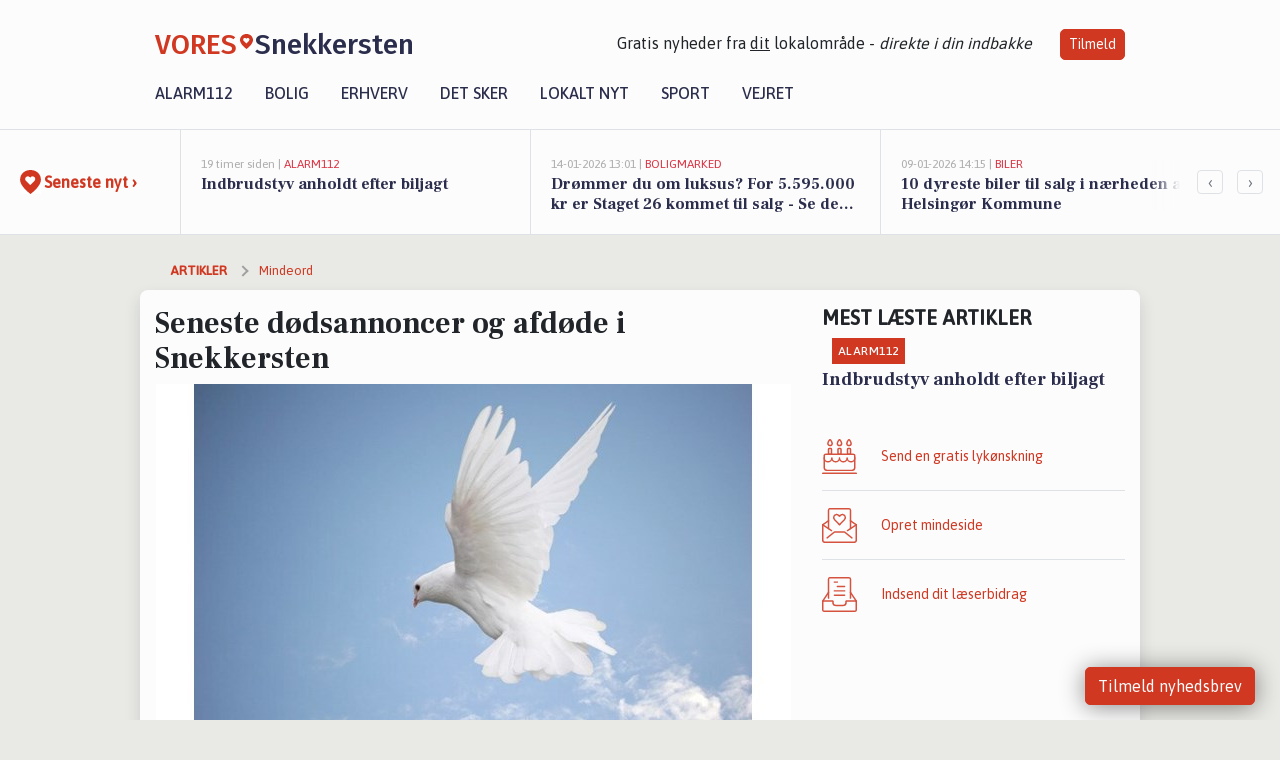

--- FILE ---
content_type: text/html; charset=utf-8
request_url: https://vores-snekkersten.dk/a/seneste-doedsannoncer-og-afdoede-i-snekkersten/ff7aeb01-2044-48bb-8474-b3980bb50a2b
body_size: 16534
content:


<!DOCTYPE html>
<html lang="da">
<head>
    <meta charset="utf-8" />
    <meta name="viewport" content="width=device-width, initial-scale=1.0" />
    <title>Seneste d&#xF8;dsannoncer og afd&#xF8;de i Snekkersten | VORES Snekkersten</title>
    
    <link href='https://fonts.gstatic.com' rel='preconnect' crossorigin>
<link href='https://assets.vorescdn.dk' rel='preconnect' crossorigin>
    <link rel="manifest" href="/manifest.json">
        <meta name="description" content="Se oversigt over de seneste d&#xF8;dsannoncer og mindesider som er indrykket i Snekkersten og omegn. Indryk gratis mindesider som frit kan deles med familie, venner og bekendte." />


    <link rel="canonical" href="https://vores-snekkersten.dk/a/seneste-doedsannoncer-og-afdoede-i-snekkersten/ff7aeb01-2044-48bb-8474-b3980bb50a2b">


<meta property="fb:app_id" content="603210533761694" />
    <meta property="fb:pages" content="102397764693073" />
        <meta property="og:type" content="article" />
        <meta property="og:image" content="https://assets.vorescdn.dk/vores-by/ffaa2fa9-3526-4a7b-b520-ca1219b81b73.jpg?width=1200&amp;height=630&amp;mode=pad&amp;bgcolor=FFFFFF&amp;scale=both" />
        <meta property="article:published_date" content="2025-12-09T12:15:19" />
        <meta property="article:author" content="System" />

    <script type="application/ld+json">
        {"@context":"https://schema.org","@type":"NewsArticle","mainEntityOfPage":{"@type":"WebPage","@id":"https://vores-snekkersten.dk/a/seneste-doedsannoncer-og-afdoede-i-snekkersten/ff7aeb01-2044-48bb-8474-b3980bb50a2b"},"headline":"Seneste dødsannoncer og afdøde i Snekkersten","image":["https://assets.vorescdn.dk/vores-by/ffaa2fa9-3526-4a7b-b520-ca1219b81b73.jpg"],"datePublished":"2025-12-09T12:15:19","dateModified":null,"author":{"@type":"Person","name":"System"},"publisher":{"@type":"Organization","name":"VORES Snekkersten","logo":{"@type":"ImageObject","url":"https://vores-snekkersten.dk/img/logo/site_square.png"}}}
    </script>



    <meta name="facebook-domain-verification" content="mw7rga1n3a83xc383q9nmksr8at8rv" />

    
<link rel="icon" type="image/png" href="/img/icons/icon-152x152.png" />
<link rel="apple-touch-icon" type="image/png" href="/favicon.png" />

<link rel="preload" as="style" href="https://fonts.googleapis.com/css?family=Frank&#x2B;Ruhl&#x2B;Libre:400,700|Asap:400,500|Fira&#x2B;Sans:500|Merriweather:400&amp;display=swap">
<link href="https://fonts.googleapis.com/css?family=Frank&#x2B;Ruhl&#x2B;Libre:400,700|Asap:400,500|Fira&#x2B;Sans:500|Merriweather:400&amp;display=swap" rel="stylesheet" />

<link rel="preload" as="style" href="/dist/main.css?v=4lVlcf_nVVhS9k3-PzDma9gPCqVzZa-xwe6Z3nUGu-A">
<link rel="stylesheet" href="/dist/main.css?v=4lVlcf_nVVhS9k3-PzDma9gPCqVzZa-xwe6Z3nUGu-A" />
        <script type="text/javascript">
        window.dataLayer = window.dataLayer || [];
        window.dataLayer.push({
            dlv_page_type: "artikel_vip",
            dlv_category: "Mindeord",
            dlv_source: null
        });
    </script>

    
    
<script>
var voresConfiguration = {"modules":["floating-subscribe"],"site":{"name":"Snekkersten","siteName":"VORES Snekkersten","hostname":"vores-snekkersten.dk","facebookPageId":102397764693073,"instagramHandle":""},"bannerPlaceholder":{"salesEmail":"salg@voresdigital.dk?subject=Henvendelse fra VORES Snekkersten","logo":"https://assets.vorescdn.dk/remote/vores-snekkersten.dk/img/logo/site.png?width=250"},"facebookAppId":"603210533761694","googleSignInClientId":"643495767278-bqenl96m5li36d9c3e1a1ujch1giorgn.apps.googleusercontent.com","products":{"groceryPlusProductId":"832729fc-0197-4a09-a829-2ad24ec33c74"},"csrf":"CfDJ8FuIb0WNFg9DhYJimJMeEWjnMJuLXyAX6_5LMxkCJH_J7Nid3UhpXkI8NOb4lZexcDW5z3TJE8CUvj1O4xWWT_z_mM6twuJ_xbJWwayB43kklei6bLiMIv9RuwKUeAbAGo1ikji95QPRzDwsXhIzqKc","gtmId":"GTM-PMFG7C7"}
</script>

<script src="/dist/essentials-bundle.js?v=hjEg4_jAEA1nYcyRynaMY4wTMfjlzT6aiRLaBhOhzEo" defer></script>
    
<script type="text/javascript">
var utag_data = {
}
</script>
<!-- Loading script asynchronously -->
<script type="text/javascript">
    (function(a,b,c,d){
    a='//tags.tiqcdn.com/utag/jysk-fynske-medier/partners/prod/utag.js';
    b=document;c='script';d=b.createElement(c);d.src=a;d.type='text/java'+c;d.async=true;
    a=b.getElementsByTagName(c)[0];a.parentNode.insertBefore(d,a);
    })();
</script>


<script async='async' src='//macro.adnami.io/macro/hosts/adsm.macro.voresdigital.dk.js'></script>


<script src="//zrzzqdBnFEBxKXGb4.ay.delivery/manager/zrzzqdBnFEBxKXGb4" type="text/javascript" referrerpolicy="no-referrer-when-downgrade"></script>


<script>window.googletag = window.googletag || {cmd: []};</script>
<script>
    googletag.cmd.push(function(){
        googletag.pubads().setTargeting('vd_page', "vores-snekkersten.dk");
googletag.pubads().setTargeting('vd_category', "mindeord");googletag.pubads().setTargeting('vd_type', "artikel_vip");    });
</script>
</head>
<body>
    

<div class="d-flex flex-column">
    

<header class="" id="header">
    <nav class="navbar navbar-expand-md navbar-light sticky ">
        <div class="container">
            <div class="d-flex flex-wrap align-items-center w-100 justify-content-between">
                    <a class="logo" href="/">
        <span>VORES</span><div class="logo-icon"><img alt="" src="/img/logo/homeheart.svg" aria-hidden="true" /></div><span>Snekkersten</span>
                    </a>
                    <burger-menu></burger-menu>
                    <div class="d-none d-lg-block">
                        <span>Gratis nyheder fra <u>dit</u> lokalområde - <i>direkte i din indbakke</i></span>
                        <button onclick="vmh.showSubscribeModal('Header')" class="ml-4 btn btn-sm btn-primary">Tilmeld</button>
                    </div>
            </div>
                <div class="d-flex flex-wrap align-items-center">
                    
                    <div class="collapse navbar-collapse text-right text-md-center" id="navbarMenu">
                        <ul class="navbar-nav mr-auto mt-2 mt-lg-0">

                            <li class="nav-item">
                                <a class="nav-link" href="/alarm112">
                                    Alarm112
                                </a>
                            </li>
                            <li class="nav-item">
                                <a class="nav-link" href="/bolig">
                                    Bolig
                                </a>
                            </li>
                            <li class="nav-item" site="Site">
                                <a class="nav-link" href="/erhverv">
                                    Erhverv
                                </a>
                            </li>
                            <li class="nav-item">
                                <a class="nav-link" href="/detsker">
                                    Det sker
                                </a>
                            </li>
                            <li class="nav-item">
                                <a class="nav-link" href="/lokaltnyt">
                                    Lokalt nyt
                                </a>
                            </li>
                            <li class="nav-item">
                                <a class="nav-link" href="/sport">
                                    Sport
                                </a>
                            </li>
                            <li class="nav-item align-middle">
                                
                            </li>
                            <li class="nav-item align-middle">
                                <a class="nav-link align-items-center" href="/vejret">
                                    Vejret
                                </a>
                            </li>
                        </ul>
                    </div>
                </div>
        </div>
    </nav>
</header>
    <div class="d-flex flex-column flex-grow-1">
        <div class="flex-grow-1">
                
<div class="news-bar">
    <!-- Label section -->
    <div class="news-bar-label">
        <a class="article-icon" href="/artikler">
            <b class="news-title">Seneste nyt &rsaquo;</b>
        </a>
    </div>

    <!-- News slider section -->
    <div class="news-slider">
            <a class="article-link" href="/artikler?contentId=485f51b0-4e22-4d7b-bc81-26c3e1a94eba" ga-track-kpi="" data-action="click_article" data-itemid="485f51b0-4e22-4d7b-bc81-26c3e1a94eba" data-itemtype="Content" data-itemcategory="Alarm112" data-placement="1" data-container="news_bar_preview">
                <div class="news-bar-item" ga-track-impression="" data-itemid="485f51b0-4e22-4d7b-bc81-26c3e1a94eba" data-itemtype="Content" data-itemcategory="Alarm112" data-placement="1" data-container="news_bar_preview">
                    <div class="timeago">19 timer siden | </div>
                    <div class="category">Alarm112</div>
                    <b class="news-title">Indbrudstyv anholdt efter biljagt</b>
                </div>
            </a>
            <a class="article-link" href="/artikler?contentId=42072ea4-1026-4f17-805e-c5f11616b587" ga-track-kpi="" data-action="click_article" data-itemid="42072ea4-1026-4f17-805e-c5f11616b587" data-itemtype="Content" data-itemcategory="Boligmarked" data-placement="2" data-container="news_bar_preview">
                <div class="news-bar-item" ga-track-impression="" data-itemid="42072ea4-1026-4f17-805e-c5f11616b587" data-itemtype="Content" data-itemcategory="Boligmarked" data-placement="2" data-container="news_bar_preview">
                    <div class="timeago">14-01-2026 13:01 | </div>
                    <div class="category">Boligmarked</div>
                    <b class="news-title">Dr&#xF8;mmer du om luksus? For 5.595.000 kr er Staget 26 kommet til salg - Se den og de dyreste boliger til salg her</b>
                </div>
            </a>
            <a class="article-link" href="/artikler?contentId=46031625-ece6-4d28-be01-0a55da65e49e" ga-track-kpi="" data-action="click_article" data-itemid="46031625-ece6-4d28-be01-0a55da65e49e" data-itemtype="Content" data-itemcategory="Biler" data-placement="3" data-container="news_bar_preview">
                <div class="news-bar-item" ga-track-impression="" data-itemid="46031625-ece6-4d28-be01-0a55da65e49e" data-itemtype="Content" data-itemcategory="Biler" data-placement="3" data-container="news_bar_preview">
                    <div class="timeago">09-01-2026 14:15 | </div>
                    <div class="category">Biler</div>
                    <b class="news-title">10 dyreste biler til salg i n&#xE6;rheden af Helsing&#xF8;r Kommune</b>
                </div>
            </a>
            <a class="article-link" href="/artikler?contentId=4427684e-3f31-4fe0-9077-e9cbb05b167a" ga-track-kpi="" data-action="click_article" data-itemid="4427684e-3f31-4fe0-9077-e9cbb05b167a" data-itemtype="Content" data-itemcategory="Boligmarked" data-placement="4" data-container="news_bar_preview">
                <div class="news-bar-item" ga-track-impression="" data-itemid="4427684e-3f31-4fe0-9077-e9cbb05b167a" data-itemtype="Content" data-itemcategory="Boligmarked" data-placement="4" data-container="news_bar_preview">
                    <div class="timeago">07-01-2026 13:01 | </div>
                    <div class="category">Boligmarked</div>
                    <b class="news-title">K A Hasselbalchs Vej 84 og 1 anden boliger er kommet til salg denne uge i Snekkersten - se boligerne her.</b>
                </div>
            </a>
            <a class="article-link" href="/artikler?contentId=7336d579-b3f6-4e42-a85b-7920775190a0" ga-track-kpi="" data-action="click_article" data-itemid="7336d579-b3f6-4e42-a85b-7920775190a0" data-itemtype="Content" data-itemcategory="Boligmarked" data-placement="5" data-container="news_bar_preview">
                <div class="news-bar-item" ga-track-impression="" data-itemid="7336d579-b3f6-4e42-a85b-7920775190a0" data-itemtype="Content" data-itemcategory="Boligmarked" data-placement="5" data-container="news_bar_preview">
                    <div class="timeago">07-01-2026 13:01 | </div>
                    <div class="category">Boligmarked</div>
                    <b class="news-title">Top 6 over dyreste boliger til salg i Snekkersten. Priser op til 16.500.000 kr</b>
                </div>
            </a>
            <a class="article-link" href="/artikler?contentId=9824c770-55ce-4228-afff-5861647b9efd" ga-track-kpi="" data-action="click_article" data-itemid="9824c770-55ce-4228-afff-5861647b9efd" data-itemtype="Content" data-itemcategory="Det sker" data-placement="6" data-container="news_bar_preview">
                <div class="news-bar-item" ga-track-impression="" data-itemid="9824c770-55ce-4228-afff-5861647b9efd" data-itemtype="Content" data-itemcategory="Det sker" data-placement="6" data-container="news_bar_preview">
                    <div class="timeago">05-01-2026 09:00 | </div>
                    <div class="category">Det sker</div>
                    <b class="news-title">Rejs ud i Europa &#x2013; direkte fra Snekkersten</b>
                </div>
            </a>
            <a class="article-link" href="/artikler?contentId=76117d0d-56c6-4788-be37-8a998ace77c7" ga-track-kpi="" data-action="click_article" data-itemid="76117d0d-56c6-4788-be37-8a998ace77c7" data-itemtype="Content" data-itemcategory="Boligmarked" data-placement="7" data-container="news_bar_preview">
                <div class="news-bar-item" ga-track-impression="" data-itemid="76117d0d-56c6-4788-be37-8a998ace77c7" data-itemtype="Content" data-itemcategory="Boligmarked" data-placement="7" data-container="news_bar_preview">
                    <div class="timeago">04-01-2026 10:00 | </div>
                    <div class="category">Boligmarked</div>
                    <b class="news-title">Parallelvej 20A er til salg for kun 2.695.000 kr.: Se de billigste boliger til salg i Snekkersten her</b>
                </div>
            </a>
            <a class="article-link" href="/artikler?contentId=c08c2e42-d8ad-414e-9110-9126452ea290" ga-track-kpi="" data-action="click_article" data-itemid="c08c2e42-d8ad-414e-9110-9126452ea290" data-itemtype="Content" data-itemcategory="Dagligvarer" data-placement="8" data-container="news_bar_preview">
                <div class="news-bar-item" ga-track-impression="" data-itemid="c08c2e42-d8ad-414e-9110-9126452ea290" data-itemtype="Content" data-itemcategory="Dagligvarer" data-placement="8" data-container="news_bar_preview">
                    <div class="timeago">28-12-2025 16:01 | </div>
                    <div class="category">Dagligvarer</div>
                    <b class="news-title">Skarpe tilbud: Tanqueray Gin til 99 kr. og Kims Chips for 12 kr. i dine lokale butikker</b>
                </div>
            </a>
            <a class="article-link" href="/artikler?contentId=f2a7175e-edf5-4c2d-89e8-38c2276ac114" ga-track-kpi="" data-action="click_article" data-itemid="f2a7175e-edf5-4c2d-89e8-38c2276ac114" data-itemtype="Content" data-itemcategory="Biler" data-placement="9" data-container="news_bar_preview">
                <div class="news-bar-item" ga-track-impression="" data-itemid="f2a7175e-edf5-4c2d-89e8-38c2276ac114" data-itemtype="Content" data-itemcategory="Biler" data-placement="9" data-container="news_bar_preview">
                    <div class="timeago">28-12-2025 13:23 | </div>
                    <div class="category">Biler</div>
                    <b class="news-title">Pris op til 439.900 kr! Se de dyreste biler til salg i Snekkersten</b>
                </div>
            </a>
            <a class="article-link" href="/artikler?contentId=79e5a48f-a5a0-4e3c-89c1-aa9f63f94e6c" ga-track-kpi="" data-action="click_article" data-itemid="79e5a48f-a5a0-4e3c-89c1-aa9f63f94e6c" data-itemtype="Content" data-itemcategory="Jobnyt" data-placement="10" data-container="news_bar_preview">
                <div class="news-bar-item" ga-track-impression="" data-itemid="79e5a48f-a5a0-4e3c-89c1-aa9f63f94e6c" data-itemtype="Content" data-itemcategory="Jobnyt" data-placement="10" data-container="news_bar_preview">
                    <div class="timeago">18-12-2025 10:55 | </div>
                    <div class="category">Jobnyt</div>
                    <b class="news-title">Savner du nye gr&#xE6;sgange? - Her er nye ledige stillinger i Snekkersten og omegn</b>
                </div>
            </a>
    </div>

        <!-- Navigation section -->
        <div class="news-bar-navigation">
            <button class="btn btn-outline-secondary" onclick="scrollNewsBar(-350)">&lsaquo;</button>
            <button class="btn btn-outline-secondary" onclick="scrollNewsBar(350)">&rsaquo;</button>
        </div>
</div>
            <div class="container pt-0">
                

<div class="vip-page my-3">
    <div class="row">
        <div class="container">
                <div class="row">
                    <div class="col-12 col-sm-4">
                        <div class="d-flex justify-content-center">
        <div class="b4nn3r lazy w300_h160"
             data-size="w300_h160"
             data-placement=""
             data-allowplaceholder="False"
             data-onlyshowbannersfrombusinesseswithproductid="">
        </div>

</div>
                    </div>
                        <div class="col-12 col-sm-4">
                            <div class="d-flex justify-content-center">
        <div class="b4nn3r lazy w300_h160"
             data-size="w300_h160"
             data-placement=""
             data-allowplaceholder="False"
             data-onlyshowbannersfrombusinesseswithproductid="">
        </div>

</div>
                        </div>
                        <div class="col-12 col-sm-4">
                            <div class="d-flex justify-content-center">
        <div class="b4nn3r lazy w300_h160"
             data-size="w300_h160"
             data-placement=""
             data-allowplaceholder="False"
             data-onlyshowbannersfrombusinesseswithproductid="">
        </div>

</div>
                        </div>
                </div>

                
    <div class="row breadcrumbs py-2">
        <div class="col">
            <ol itemscope itemtype="http://schema.org/BreadcrumbList" class="list-unstyled my-0 col d-flex">
                <li itemprop="itemListElement" itemscope itemtype="http://schema.org/ListItem">
                    <a href="/artikler" itemid="/artikler" class="section" itemscope itemtype="http://schema.org/Thing" itemprop="item">
                        <span itemprop="name">Artikler</span>
                    </a>
                    <meta itemprop="position" content="1" />
                </li>
                    <li class="" itemprop="itemListElement" itemscope itemtype="http://schema.org/ListItem">
                            <a href="/artikler/mindeord" itemid="/artikler/mindeord" itemscope itemtype="http://schema.org/Thing" itemprop="item">
                                <span itemprop="name">Mindeord</span>
                            </a>
                        <meta itemprop="position" content="2" />
                    </li>
                    <li class="sr-only" itemprop="itemListElement" itemscope itemtype="http://schema.org/ListItem">
                            <span itemid="/a/seneste-doedsannoncer-og-afdoede-i-snekkersten/ff7aeb01-2044-48bb-8474-b3980bb50a2b" itemscope itemtype="http://schema.org/Thing" itemprop="item">
                                <span itemprop="name">Seneste d&#xF8;dsannoncer og afd&#xF8;de i Snekkersten</span>
                            </span>
                        <meta itemprop="position" content="3" />
                    </li>
            </ol>
        </div>
    </div>

        </div>
    </div>


    <div class="row">
        <div class="container bg-white shadow pb-4 default-container-padding">
            <div class="row mt-3">
                <div class="col-12 col-lg-8">
                    <article id="ff7aeb01-2044-48bb-8474-b3980bb50a2b" class="memorialstatsarticle desktop" data-id="ff7aeb01-2044-48bb-8474-b3980bb50a2b"
         data-category="Mindeord" data-assets='[{"id":"ffaa2fa9-3526-4a7b-b520-ca1219b81b73","width":625,"height":400}]'>
    <h1>
        Seneste d&#xF8;dsannoncer og afd&#xF8;de i Snekkersten
    </h1>


            <div class="cover-img-container">
                <img class="cover-img" src="https://assets.vorescdn.dk/vores-by/ffaa2fa9-3526-4a7b-b520-ca1219b81b73.jpg?width=635&amp;height=357&amp;mode=pad&amp;bgcolor=FFFFFF&amp;scale=both" srcset="https://assets.vorescdn.dk/vores-by/ffaa2fa9-3526-4a7b-b520-ca1219b81b73.jpg?width=1270&amp;height=714&amp;mode=pad&amp;bgcolor=FFFFFF&amp;scale=both 2x, https://assets.vorescdn.dk/vores-by/ffaa2fa9-3526-4a7b-b520-ca1219b81b73.jpg?width=635&amp;height=357&amp;mode=pad&amp;bgcolor=FFFFFF&amp;scale=both 1x" data-assetid="ffaa2fa9-3526-4a7b-b520-ca1219b81b73" />
               
            </div>
    <div class="col-12 d-flex editor py-2 mt-1 mb-1 border-bottom border-top pl-0 align-items-center">
            <div class="d-flex flex-wrap justify-content-end align-items-center" style="margin-left: auto;">

                
<a class="btn btn-sm btn-primary d-flex align-items-center justify-content-center" id="shareLinkBtn" style="white-space: nowrap" title="Del på Facebook" onclick="vmh.shareLink('https%3A%2F%2Fvores-snekkersten.dk%2Fa%2Fseneste-doedsannoncer-og-afdoede-i-snekkersten%2Fff7aeb01-2044-48bb-8474-b3980bb50a2b')">
	Del artikel <img alt="Del på facebook" class="ml-2" style="height: 18px;width: 18px;" src="/img/icons/icon-share-white.svg" />
</a>


            </div>
    </div>
    <div class="d-flex flex-wrap justify-content-between">
            <div>
                <img src="/img/icons/clock-icon.svg" alt="dato" style="height: 11px; width: 11px" />
                <time itemprop="dateCreated datePublished"
                      datetime="2025-12-09T11:15:19Z"
                      class="text-muted">
                    Tirsdag d. 09. dec. 2025 - kl. 12:15
                </time>
            </div>
    </div>
    <br />

    <div class="article-content">
        
        
<h2>Oversigt over afdøde i Snekkersten</h2>
<p class="mb-2">
    Nedenstående oversigt viser de seneste dødsannoncer og mindesider fra Snekkersten og omegn:
</p>


    <p class="text-center muted font-weight-bold font-italic">Der er ikke indrykket dødsannoncer for nyligt</p>

    <p class="text-center muted font-weight-bold font-italic">Der er ikke indrykket mindesider for nyligt</p>



<p class="text-center mt-3 mb-4">
    <a class="btn btn-primary" href="/opret-mindeside">Opret mindeside</a>
</p>

<p>Mindesider oprettet på VORES Snekkersten kan nemt deles med venner, familie og netværk via sociale medier. Inde på mindesiden har man mulighed for at skrive mindeord, tænde et lys eller uploade billeder af afdøde.</p>

<h2>
    Her kan du se en oversigt over dødsfald i Snekkersten og resten af Helsingør Kommune i Nordsjælland
</h2>

<p>
    Der kunne ikke findes en oversigt over dødsfald på specifikke personer i hverken Danmark eller Nordsjælland.

    Derfor kan du kun finde oplysninger om dødsfald fra Snekkersten, ved at følge med i lokale medier og aviser der indrykkes dødsfald i.


    På <a href='https://www.dst.dk/da/Statistik/emner/befolkning-og-valg/doedsfald-og-middellevetid/doedsfald' target='_blank'>dst.dk dødsfald og middellevetid</a> kan du finde generelle statistikker fra Danmarks Statistik omkring dødsfald.

    På linket fra Danmarks Statistik kan du se oversigter om bl.a. befolkningen og dødsårsager.
</p>

<h2>
    Dette skal du huske på når du skriver mindeord
</h2>

<p>
    At skulle indrykke mindeord er for mange en følelsesladet situation.

    Derfor kan det være uoverskueligt at finde ud af, hvor du skal indrykke annoncen og hvad du skal skrive.
</p>

<p>
    <strong>
        Her er der nogle gode råd til dig:
    </strong>
    <br />
    Ved indrykning af mindeord i en avis, skal du gerne holde din tekst kort og faktuel, da du betaler per millimeter. Du har derfor begrænset plads.

    Hvad skriver man i en dødsannonce? Fokuser kun på alt det gode ved den afdøde.

    Hvis der er dårlige relationer mellem den afdøde - eller dig - og andre familiemedlemmer og venner, så sørg for ikke at skrive om dem i mindeordet.

    Ved at indrykke dødsannoncer online sparer du penge og det giver dig færre begrænsninger, da du kan skrive en længere tekst. Annoncen kan også deles med venner og bekendte via sociale medier.
<p>

    
<a class="my-3 d-inline-block" href="/erhverv/top10-bedemand-i-snekkersten">Se oversigt over bedemænd i Snekkersten</a>



    </div>
    






        
    <div class="d-flex justify-content-center py-3 pb-5 w-100">
        <a class="b4nn3r w300_h160"
           aria-hidden="true"
           title="Reklame"
           href="https://www.lagersalg.com/?utm_source=vores-snekkersten.dk&amp;utm_medium=banner"
           rel="noopener nofollow"
           target="_blank"
           data-background="https://assets.vorescdn.dk/vores-by/d19e68de-c90f-4037-8a36-804ae5516b95.jpg?width=300&amp;height=160&amp;mode=crop&amp;bgcolor=FFFFFF"
           data-backgroundretina="https://assets.vorescdn.dk/vores-by/d19e68de-c90f-4037-8a36-804ae5516b95.jpg?width=600&amp;height=320&amp;mode=crop&amp;bgcolor=FFFFFF"
           data-id="bf78a2e2-da39-49f0-bca4-60b6cf03b18d"
           data-track="True"
           data-allowduplicates="False"
           data-onlyshowbannersfrombusinesseswithproductid="">
        </a>

</div>

</article>

                    <div class="row justify-content-center border-top py-3">
                        <div class="col-md-6 col-sm my-2">
                            <email-signup-widget 
    data-location="Article" 
    ></email-signup-widget>
                        </div>
                    </div>

                </div>
                <div class="col-12 col-lg-4 order-2 order-md-1">
                    
                        <div>
                                <h5 class="text-uppercase font-weight-bold pb-3">Mest læste artikler</h5>
        <div class="row pb-3 mb-3">
            <div class="col">
                

<a class="top-story article-link h-100" href="/a/indbrudstyv-anholdt-efter-biljagt/485f51b0-4e22-4d7b-bc81-26c3e1a94eba" ga-track-impression="" data-itemid="485f51b0-4e22-4d7b-bc81-26c3e1a94eba" data-itemtype="Content" data-itemcategory="Alarm112" data-container="medium_article_preview" ga-track-kpi="" data-action="click_article">
    <div class="top-story-header">
        <div class="img-container">
            <div class="img-bg " data-background="https://assets.vorescdn.dk:443/vores-intet-foto.png?width=300&amp;height=169&amp;mode=max&amp;bgcolor=FFFFFF&amp;quality=90&amp;c.focus=faces" data-backgroundretina="https://assets.vorescdn.dk:443/vores-intet-foto.png?width=600&amp;height=338&amp;mode=max&amp;bgcolor=FFFFFF&amp;quality=90&amp;c.focus=faces">
            </div>
        </div>

        <div class="categories">   
                <div class="category">Alarm112</div>
        </div>
        
    </div>

    <h2 class="mt-3 mb-0">Indbrudstyv anholdt efter biljagt</h2>
</a>
            </div>
        </div>

                        </div>
                    
                    <div class="w-100 border-bottom py-3">
                        <a class="d-flex align-items-center cta" href="/brugerindhold/opret-lykoenskning">
                            <img class="mr-4" alt="lykønskning" src="/img/icons/icon-lykkeoenskning.svg" />
                            <span class="flex-grow-1">
                                Send en gratis lykønskning
                            </span>
                        </a>
                    </div>
                    <div class="w-100 border-bottom py-3">
                        <a class="d-flex align-items-center cta" href="/opret-mindeside">
                            <img class="mr-4" alt="mindeord" src="/img/icons/icon-mindeord.svg" />
                            <span class="flex-grow-1">
                                Opret mindeside
                            </span>
                        </a>
                    </div>
                    <div class="w-100 py-3">
                        <a class="d-flex align-items-center cta" href="/brugerindhold/opret-nyhed">
                            <img class="mr-4" alt="læserbidrag" src="/img/icons/icon-laeserbidrag.svg" />
                            <span class="flex-grow-1">
                                Indsend dit læserbidrag
                            </span>
                        </a>
                    </div>
                    <facebook-carousel data-breakpoints='{
                  "540": {
                    "slidesPerView": 2
                  },
                  "758": {
                    "slidesPerView": 3
                  },
                  "960": {
                    "slidesPerView": 1
                  }
                }'
                    data-container="facebook_post_carousel"></facebook-carousel>
                    <div class="mb-3">
                        <div class="w-100 d-flex justify-content-center border-bottom py-4">
        <div class="b4nn3r lazy w300_h160"
             data-size="w300_h160"
             data-placement=""
             data-allowplaceholder="False"
             data-onlyshowbannersfrombusinesseswithproductid="">
        </div>

</div>
                    </div>
                </div>
                <div class="col-12 order-3 order-md-3">
                    <div class="row mt-3">
                        <div class="col-12 col-lg-8">
                            
<div class="article-stream" style="padding-right: 5px; padding-left: 5px">
    
    <div class="mb-5">
        <div class="row">
            <div class="col">
                

<a class="cover-story article-link desktop" href="/a/droemmer-du-om-luksus-for-5595000-kr-er-staget-26-kommet-til-salg-se-den-og-de-dyreste-boliger-til-salg-her/42072ea4-1026-4f17-805e-c5f11616b587" ga-track-impression="" data-itemid="42072ea4-1026-4f17-805e-c5f11616b587" data-itemtype="Content" data-itemcategory="Boligmarked" data-container="big_article_preview" ga-track-kpi="" data-action="click_article">
    <div class="cover-story-header">
        <div class="img-container">
            <div class="img-bg " style="background-image: url(https://assets.vorescdn.dk/vores-by/e09c08a9-9861-4af3-a270-c61d81bd42c6.jpg?width=630&amp;height=354&amp;mode=max&amp;bgcolor=FFFFFF&amp;c.focus=faces);" data-assetid="e09c08a9-9861-4af3-a270-c61d81bd42c6">
            </div>
        </div>

        <div class="categories">
                <div class="category">Boligmarked</div>
        </div>        
    </div>

    <h2 class="h1 mt-3">Dr&#xF8;mmer du om luksus? For 5.595.000 kr er Staget 26 kommet til salg - Se den og de dyreste boliger til salg her</h2>
</a>
            </div>
        </div>
    </div>


    
    <div class="mb-5">
        <div class="row ">
            <div class="col-6" style="padding-right: 10px">
                

<a class="top-story article-link h-100" href="/a/10-dyreste-biler-til-salg-i-naerheden-af-helsingoer-kommune/46031625-ece6-4d28-be01-0a55da65e49e" ga-track-impression="" data-itemid="46031625-ece6-4d28-be01-0a55da65e49e" data-itemtype="Content" data-itemcategory="Biler" data-container="medium_article_preview" ga-track-kpi="" data-action="click_article">
    <div class="top-story-header">
        <div class="img-container">
            <div class="img-bg " data-background="https://assets.vorescdn.dk/vores-by/2f6c9653-63b1-4aaa-9d53-9f56599d5f7f.jpg?width=300&amp;height=169&amp;mode=max&amp;bgcolor=FFFFFF&amp;quality=90&amp;c.focus=faces" data-backgroundretina="https://assets.vorescdn.dk/vores-by/2f6c9653-63b1-4aaa-9d53-9f56599d5f7f.jpg?width=600&amp;height=338&amp;mode=max&amp;bgcolor=FFFFFF&amp;quality=90&amp;c.focus=faces" data-assetid="2f6c9653-63b1-4aaa-9d53-9f56599d5f7f">
            </div>
        </div>

        <div class="categories">   
                <div class="category">Biler</div>
        </div>
        
    </div>

    <h2 class="mt-3 mb-0">10 dyreste biler til salg i n&#xE6;rheden af Helsing&#xF8;r Kommune</h2>
</a>
            </div>
            <div class="col-6" style="padding-left: 10px">
                

<a class="top-story article-link h-100" href="/a/k-a-hasselbalchs-vej-84-og-1-anden-boliger-er-kommet-til-salg-denne-uge-i-snekkersten-se-boligerne-her/4427684e-3f31-4fe0-9077-e9cbb05b167a" ga-track-impression="" data-itemid="4427684e-3f31-4fe0-9077-e9cbb05b167a" data-itemtype="Content" data-itemcategory="Boligmarked" data-container="medium_article_preview" ga-track-kpi="" data-action="click_article">
    <div class="top-story-header">
        <div class="img-container">
            <div class="img-bg " data-background="https://assets.vorescdn.dk/vores-by/76caf39e-89ed-4ea2-8273-aa53b2938a52.jpg?width=300&amp;height=169&amp;mode=max&amp;bgcolor=FFFFFF&amp;quality=90&amp;c.focus=faces" data-backgroundretina="https://assets.vorescdn.dk/vores-by/76caf39e-89ed-4ea2-8273-aa53b2938a52.jpg?width=600&amp;height=338&amp;mode=max&amp;bgcolor=FFFFFF&amp;quality=90&amp;c.focus=faces" data-assetid="76caf39e-89ed-4ea2-8273-aa53b2938a52">
            </div>
        </div>

        <div class="categories">   
                <div class="category">Boligmarked</div>
        </div>
        
    </div>

    <h2 class="mt-3 mb-0">K A Hasselbalchs Vej 84 og 1 anden boliger er kommet til salg denne uge i Snekkersten - se boligerne her.</h2>
</a>
            </div>
        </div>
    </div>


    
    <div class="mb-5">
        <div class="row ">
            <div class="col-6" style="padding-right: 10px">
                

<a class="top-story article-link h-100" href="/a/top-6-over-dyreste-boliger-til-salg-i-snekkersten-priser-op-til-16500000-kr/7336d579-b3f6-4e42-a85b-7920775190a0" ga-track-impression="" data-itemid="7336d579-b3f6-4e42-a85b-7920775190a0" data-itemtype="Content" data-itemcategory="Boligmarked" data-container="medium_article_preview" ga-track-kpi="" data-action="click_article">
    <div class="top-story-header">
        <div class="img-container">
            <div class="img-bg " data-background="https://assets.vorescdn.dk/vores-by/e933a57e-c775-4a05-a60d-569499fae62b.jpg?width=300&amp;height=169&amp;mode=max&amp;bgcolor=FFFFFF&amp;quality=90&amp;c.focus=faces" data-backgroundretina="https://assets.vorescdn.dk/vores-by/e933a57e-c775-4a05-a60d-569499fae62b.jpg?width=600&amp;height=338&amp;mode=max&amp;bgcolor=FFFFFF&amp;quality=90&amp;c.focus=faces" data-assetid="e933a57e-c775-4a05-a60d-569499fae62b">
            </div>
        </div>

        <div class="categories">   
                <div class="category">Boligmarked</div>
        </div>
        
    </div>

    <h2 class="mt-3 mb-0">Top 6 over dyreste boliger til salg i Snekkersten. Priser op til 16.500.000 kr</h2>
</a>
            </div>
            <div class="col-6" style="padding-left: 10px">
                

<a class="top-story article-link h-100" href="/a/rejs-ud-i-europa-direkte-fra-snekkersten/9824c770-55ce-4228-afff-5861647b9efd" ga-track-impression="" data-itemid="9824c770-55ce-4228-afff-5861647b9efd" data-itemtype="Content" data-itemcategory="Det sker" data-container="medium_article_preview" ga-track-kpi="" data-action="click_article">
    <div class="top-story-header">
        <div class="img-container">
            <div class="img-bg " data-background="https://assets.vorescdn.dk/vores-by/04eceebf-7476-4009-83d4-f1782527667f.jpg?width=300&amp;height=169&amp;mode=max&amp;bgcolor=FFFFFF&amp;quality=90&amp;c.focus=faces" data-backgroundretina="https://assets.vorescdn.dk/vores-by/04eceebf-7476-4009-83d4-f1782527667f.jpg?width=600&amp;height=338&amp;mode=max&amp;bgcolor=FFFFFF&amp;quality=90&amp;c.focus=faces" data-assetid="04eceebf-7476-4009-83d4-f1782527667f">
            </div>
        </div>

        <div class="categories">   
                <div class="category">Sponsoreret</div>
                <div class="category">Det sker</div>
        </div>
        
    </div>

    <h2 class="mt-3 mb-0">Rejs ud i Europa &#x2013; direkte fra Snekkersten</h2>
</a>
            </div>
        </div>
    </div>

    
    <div class="mb-5">
        <div class="row ">
            <div class="col-6" style="padding-right: 10px">
                

<a class="top-story article-link h-100" href="/a/parallelvej-20a-er-til-salg-for-kun-2695000-kr-se-de-billigste-boliger-til-salg-i-snekkersten-her/76117d0d-56c6-4788-be37-8a998ace77c7" ga-track-impression="" data-itemid="76117d0d-56c6-4788-be37-8a998ace77c7" data-itemtype="Content" data-itemcategory="Boligmarked" data-container="medium_article_preview" ga-track-kpi="" data-action="click_article">
    <div class="top-story-header">
        <div class="img-container">
            <div class="img-bg " data-background="https://assets.vorescdn.dk/vores-by/9757cd9d-c103-48cf-9baf-68c873e0b3fb.jpg?width=300&amp;height=169&amp;mode=max&amp;bgcolor=FFFFFF&amp;quality=90&amp;c.focus=faces" data-backgroundretina="https://assets.vorescdn.dk/vores-by/9757cd9d-c103-48cf-9baf-68c873e0b3fb.jpg?width=600&amp;height=338&amp;mode=max&amp;bgcolor=FFFFFF&amp;quality=90&amp;c.focus=faces" data-assetid="9757cd9d-c103-48cf-9baf-68c873e0b3fb">
            </div>
        </div>

        <div class="categories">   
                <div class="category">Boligmarked</div>
        </div>
        
    </div>

    <h2 class="mt-3 mb-0">Parallelvej 20A er til salg for kun 2.695.000 kr.: Se de billigste boliger til salg i Snekkersten her</h2>
</a>
            </div>
            <div class="col-6" style="padding-left: 10px">
                

<a class="top-story article-link h-100" href="/a/skarpe-tilbud-tanqueray-gin-til-99-kr-og-kims-chips-for-12-kr-i-dine-lokale-butikker/c08c2e42-d8ad-414e-9110-9126452ea290" ga-track-impression="" data-itemid="c08c2e42-d8ad-414e-9110-9126452ea290" data-itemtype="Content" data-itemcategory="Dagligvarer" data-container="medium_article_preview" ga-track-kpi="" data-action="click_article">
    <div class="top-story-header">
        <div class="img-container">
            <div class="img-bg " data-background="https://assets.vorescdn.dk/vores-by/4a61c918-ec67-44a3-8906-8bd6dde87dc1.jpg?width=300&amp;height=169&amp;mode=max&amp;bgcolor=FFFFFF&amp;quality=90&amp;c.focus=faces" data-backgroundretina="https://assets.vorescdn.dk/vores-by/4a61c918-ec67-44a3-8906-8bd6dde87dc1.jpg?width=600&amp;height=338&amp;mode=max&amp;bgcolor=FFFFFF&amp;quality=90&amp;c.focus=faces" data-assetid="4a61c918-ec67-44a3-8906-8bd6dde87dc1">
            </div>
        </div>

        <div class="categories">   
                <div class="category">Dagligvarer</div>
        </div>
        
    </div>

    <h2 class="mt-3 mb-0">Skarpe tilbud: Tanqueray Gin til 99 kr. og Kims Chips for 12 kr. i dine lokale butikker</h2>
</a>
            </div>
        </div>
    </div>



        

        <div class="row py-2 mb-5">
            <div class="col">
                
        <span class="sectionheader">Boliger til salg i Snekkersten</span>
    <div class="row d-flex flex-wrap justify-content-between rentalproperties">
                <div class="col-12 col-sm-6 mb-3 mx-0">
                    
<div class="property">
        <div ga-track-impression="" data-itemid="d989aa95-9b71-42b2-9354-007ec67e2dfe" data-itemtype="Property" data-customerid="" data-businessid="" data-placement="1" data-container="property_showcase" data-containervariant="standard">
            <a href="https://www.boliga.dk/bolig/2208296" target="_blank" rel="noopener" class="pb-4">

                <img alt="billede af boligen" data-src="https://assets.vorescdn.dk/remote/vores-randers.dk/img/content/property/bolig-billede-paa-vej.png?width=640&amp;height=320&amp;mode=crop&amp;c.focus=faces" style="max-width:100%" class="pr-1" />

                <span class="rightlabel">10.795.000 kr</span>

                    <span class="rightlowerlabel">211 m<sup>2</sup></span>

                <h6 class="pt-2" style="color:#2B2D4C;font-weight:bold">Strandvejen 226A, 2, 3070 Snekkersten</h6>
            </a>
        </div>
</div>
                </div>
                <div class="col-12 col-sm-6 mb-3 mx-0">
                    
<div class="property">
        <div ga-track-impression="" data-itemid="9e517816-03ca-495d-97f4-0435147807b8" data-itemtype="Property" data-customerid="" data-businessid="" data-placement="2" data-container="property_showcase" data-containervariant="standard">
            <a href="https://www.boliga.dk/bolig/2289166" target="_blank" rel="noopener" class="pb-4">

                <img alt="billede af boligen" data-src="https://assets.vorescdn.dk/remote/i.boliga.org/dk/550x/2289/2289166.jpg?width=640&amp;height=320&amp;mode=crop&amp;c.focus=faces" style="max-width:100%" class="pr-1" />

                <span class="rightlabel">4.795.000 kr</span>

                    <span class="rightlowerlabel">148 m<sup>2</sup></span>

                <h6 class="pt-2" style="color:#2B2D4C;font-weight:bold">Elmebakken 11, 3070 Snekkersten</h6>
            </a>
        </div>
</div>
                </div>
                <div class="col-12 col-sm-6 mb-3 mx-0">
                    
<div class="property">
        <div ga-track-impression="" data-itemid="b0281311-0b66-42ad-8a8c-07ab9ebe458d" data-itemtype="Property" data-customerid="" data-businessid="" data-placement="3" data-container="property_showcase" data-containervariant="standard">
            <a href="https://www.boliga.dk/bolig/2231518" target="_blank" rel="noopener" class="pb-4">

                <img alt="billede af boligen" data-src="https://assets.vorescdn.dk/remote/i.boliga.org/dk/550x/2231/2231518.jpg?width=640&amp;height=320&amp;mode=crop&amp;c.focus=faces" style="max-width:100%" class="pr-1" />

                <span class="rightlabel">5.550.000 kr</span>

                    <span class="rightlowerlabel">167 m<sup>2</sup></span>

                <h6 class="pt-2" style="color:#2B2D4C;font-weight:bold">Fr Leyels Vej 3, 3070 Snekkersten</h6>
            </a>
        </div>
</div>
                </div>
                <div class="col-12 col-sm-6 mb-3 mx-0">
                    
<div class="property">
        <div ga-track-impression="" data-itemid="07c22f69-8685-47e6-b340-0c07064f5991" data-itemtype="Property" data-customerid="" data-businessid="" data-placement="4" data-container="property_showcase" data-containervariant="standard">
            <a href="https://www.boliga.dk/bolig/2290034" target="_blank" rel="noopener" class="pb-4">

                <img alt="billede af boligen" data-src="https://assets.vorescdn.dk/remote/i.boliga.org/dk/550x/2290/2290034.jpg?width=640&amp;height=320&amp;mode=crop&amp;c.focus=faces" style="max-width:100%" class="pr-1" />

                <span class="rightlabel">4.595.000 kr</span>

                    <span class="rightlowerlabel">143 m<sup>2</sup></span>

                <h6 class="pt-2" style="color:#2B2D4C;font-weight:bold">P W Tegners Vej 89, 3070 Snekkersten</h6>
            </a>
        </div>
</div>
                </div>

            <div class="col-12 lead-form font-sans">
                <lead-form data-csrf="CfDJ8FuIb0WNFg9DhYJimJMeEWiIXcBHcgRgDGzw1dJhYyTRQFw-KRVEILSh99wnL130ap3zBqLSsSpcx7geJ24YHM0w4jaXa44tGcV1JGCNQPCA_rILlM7V4wY4BLaLtVc5tAkfDzKBheGERRA1khRS_eo" data-eventsection="PropertyShowcase" />
            </div>
    </div>

            </div>
        </div>


    

    

    




    

    

    


    <div class="py-3 mb-5 border-y">
        <div class="row">
                <div class="col-6" style="padding-right: 10px">
                    <div class="w-100 d-flex justify-content-center pb-0 pt-4 pt-md-0">
        <div class="b4nn3r lazy w300_h160"
             data-size="w300_h160"
             data-placement=""
             data-allowplaceholder="False"
             data-onlyshowbannersfrombusinesseswithproductid="">
        </div>

</div>
                </div>
                <div class="col-6" style="padding-left: 10px">
                    <div class="w-100 d-flex justify-content-center pb-0 pt-4 pt-md-0">
        <div class="b4nn3r lazy w300_h160"
             data-size="w300_h160"
             data-placement=""
             data-allowplaceholder="False"
             data-onlyshowbannersfrombusinesseswithproductid="">
        </div>

</div>
                </div>
        </div>
    </div>
</div>
                        </div>

                        <div class="col-12 col-lg-4">
                        </div>
                    </div>
                    
                </div>
                <div class="col-12 order-4 order-md-4">
                    <div class="border-top">
                        <h5 class="text-uppercase py-4">Flere artikler</h5>
                        
                            
<div class="row">
        <div class="col-6 col-md-4 mb-3">
            

<a class="top-story article-link h-100" href="/a/indbrudstyv-anholdt-efter-biljagt/485f51b0-4e22-4d7b-bc81-26c3e1a94eba" ga-track-impression="" data-itemid="485f51b0-4e22-4d7b-bc81-26c3e1a94eba" data-itemtype="Content" data-itemcategory="Alarm112" data-container="medium_article_preview" ga-track-kpi="" data-action="click_article">
    <div class="top-story-header">
        <div class="img-container">
            <div class="img-bg " data-background="https://assets.vorescdn.dk:443/vores-intet-foto.png?width=300&amp;height=169&amp;mode=max&amp;bgcolor=FFFFFF&amp;quality=90&amp;c.focus=faces" data-backgroundretina="https://assets.vorescdn.dk:443/vores-intet-foto.png?width=600&amp;height=338&amp;mode=max&amp;bgcolor=FFFFFF&amp;quality=90&amp;c.focus=faces">
            </div>
        </div>

        <div class="categories">   
                <div class="category">Alarm112</div>
        </div>
        
    </div>

    <h2 class="mt-3 mb-0">Indbrudstyv anholdt efter biljagt</h2>
</a>
        </div>
        <div class="col-6 col-md-4 mb-3">
            

<a class="top-story article-link h-100" href="/a/10-dyreste-biler-til-salg-i-naerheden-af-helsingoer-kommune/46031625-ece6-4d28-be01-0a55da65e49e" ga-track-impression="" data-itemid="46031625-ece6-4d28-be01-0a55da65e49e" data-itemtype="Content" data-itemcategory="Biler" data-container="medium_article_preview" ga-track-kpi="" data-action="click_article">
    <div class="top-story-header">
        <div class="img-container">
            <div class="img-bg " data-background="https://assets.vorescdn.dk/vores-by/2f6c9653-63b1-4aaa-9d53-9f56599d5f7f.jpg?width=300&amp;height=169&amp;mode=max&amp;bgcolor=FFFFFF&amp;quality=90&amp;c.focus=faces" data-backgroundretina="https://assets.vorescdn.dk/vores-by/2f6c9653-63b1-4aaa-9d53-9f56599d5f7f.jpg?width=600&amp;height=338&amp;mode=max&amp;bgcolor=FFFFFF&amp;quality=90&amp;c.focus=faces" data-assetid="2f6c9653-63b1-4aaa-9d53-9f56599d5f7f">
            </div>
        </div>

        <div class="categories">   
                <div class="category">Biler</div>
        </div>
        
    </div>

    <h2 class="mt-3 mb-0">10 dyreste biler til salg i n&#xE6;rheden af Helsing&#xF8;r Kommune</h2>
</a>
        </div>
        <div class="col-6 col-md-4 mb-3">
            

<a class="top-story article-link h-100" href="/a/rejs-ud-i-europa-direkte-fra-snekkersten/9824c770-55ce-4228-afff-5861647b9efd" ga-track-impression="" data-itemid="9824c770-55ce-4228-afff-5861647b9efd" data-itemtype="Content" data-itemcategory="Det sker" data-container="medium_article_preview" ga-track-kpi="" data-action="click_article">
    <div class="top-story-header">
        <div class="img-container">
            <div class="img-bg " data-background="https://assets.vorescdn.dk/vores-by/04eceebf-7476-4009-83d4-f1782527667f.jpg?width=300&amp;height=169&amp;mode=max&amp;bgcolor=FFFFFF&amp;quality=90&amp;c.focus=faces" data-backgroundretina="https://assets.vorescdn.dk/vores-by/04eceebf-7476-4009-83d4-f1782527667f.jpg?width=600&amp;height=338&amp;mode=max&amp;bgcolor=FFFFFF&amp;quality=90&amp;c.focus=faces" data-assetid="04eceebf-7476-4009-83d4-f1782527667f">
            </div>
        </div>

        <div class="categories">   
                <div class="category">Sponsoreret</div>
                <div class="category">Det sker</div>
        </div>
        
    </div>

    <h2 class="mt-3 mb-0">Rejs ud i Europa &#x2013; direkte fra Snekkersten</h2>
</a>
        </div>
        <div class="col-6 col-md-4 mb-3">
            

<a class="top-story article-link h-100" href="/a/savner-du-nye-graesgange-her-er-nye-ledige-stillinger-i-snekkersten-og-omegn/79e5a48f-a5a0-4e3c-89c1-aa9f63f94e6c" ga-track-impression="" data-itemid="79e5a48f-a5a0-4e3c-89c1-aa9f63f94e6c" data-itemtype="Content" data-itemcategory="Jobnyt" data-container="medium_article_preview" ga-track-kpi="" data-action="click_article">
    <div class="top-story-header">
        <div class="img-container">
            <div class="img-bg " data-background="https://assets.vorescdn.dk/vores-by/7717f5dc-dc05-40c1-bf27-348f4c172fdb.jpg?width=300&amp;height=169&amp;mode=max&amp;bgcolor=FFFFFF&amp;quality=90&amp;c.focus=faces" data-backgroundretina="https://assets.vorescdn.dk/vores-by/7717f5dc-dc05-40c1-bf27-348f4c172fdb.jpg?width=600&amp;height=338&amp;mode=max&amp;bgcolor=FFFFFF&amp;quality=90&amp;c.focus=faces" data-assetid="7717f5dc-dc05-40c1-bf27-348f4c172fdb">
            </div>
        </div>

        <div class="categories">   
                <div class="category">Jobnyt</div>
        </div>
        
    </div>

    <h2 class="mt-3 mb-0">Savner du nye gr&#xE6;sgange? - Her er nye ledige stillinger i Snekkersten og omegn</h2>
</a>
        </div>
        <div class="col-6 col-md-4 mb-3">
            

<a class="top-story article-link h-100" href="/a/droemmer-du-om-luksus-for-5595000-kr-er-staget-26-kommet-til-salg-se-den-og-de-dyreste-boliger-til-salg-her/42072ea4-1026-4f17-805e-c5f11616b587" ga-track-impression="" data-itemid="42072ea4-1026-4f17-805e-c5f11616b587" data-itemtype="Content" data-itemcategory="Boligmarked" data-container="medium_article_preview" ga-track-kpi="" data-action="click_article">
    <div class="top-story-header">
        <div class="img-container">
            <div class="img-bg " data-background="https://assets.vorescdn.dk/vores-by/e09c08a9-9861-4af3-a270-c61d81bd42c6.jpg?width=300&amp;height=169&amp;mode=max&amp;bgcolor=FFFFFF&amp;quality=90&amp;c.focus=faces" data-backgroundretina="https://assets.vorescdn.dk/vores-by/e09c08a9-9861-4af3-a270-c61d81bd42c6.jpg?width=600&amp;height=338&amp;mode=max&amp;bgcolor=FFFFFF&amp;quality=90&amp;c.focus=faces" data-assetid="e09c08a9-9861-4af3-a270-c61d81bd42c6">
            </div>
        </div>

        <div class="categories">   
                <div class="category">Boligmarked</div>
        </div>
        
    </div>

    <h2 class="mt-3 mb-0">Dr&#xF8;mmer du om luksus? For 5.595.000 kr er Staget 26 kommet til salg - Se den og de dyreste boliger til salg her</h2>
</a>
        </div>
        <div class="col-6 col-md-4 mb-3">
            

<a class="top-story article-link h-100" href="/a/k-a-hasselbalchs-vej-84-og-1-anden-boliger-er-kommet-til-salg-denne-uge-i-snekkersten-se-boligerne-her/4427684e-3f31-4fe0-9077-e9cbb05b167a" ga-track-impression="" data-itemid="4427684e-3f31-4fe0-9077-e9cbb05b167a" data-itemtype="Content" data-itemcategory="Boligmarked" data-container="medium_article_preview" ga-track-kpi="" data-action="click_article">
    <div class="top-story-header">
        <div class="img-container">
            <div class="img-bg " data-background="https://assets.vorescdn.dk/vores-by/76caf39e-89ed-4ea2-8273-aa53b2938a52.jpg?width=300&amp;height=169&amp;mode=max&amp;bgcolor=FFFFFF&amp;quality=90&amp;c.focus=faces" data-backgroundretina="https://assets.vorescdn.dk/vores-by/76caf39e-89ed-4ea2-8273-aa53b2938a52.jpg?width=600&amp;height=338&amp;mode=max&amp;bgcolor=FFFFFF&amp;quality=90&amp;c.focus=faces" data-assetid="76caf39e-89ed-4ea2-8273-aa53b2938a52">
            </div>
        </div>

        <div class="categories">   
                <div class="category">Boligmarked</div>
        </div>
        
    </div>

    <h2 class="mt-3 mb-0">K A Hasselbalchs Vej 84 og 1 anden boliger er kommet til salg denne uge i Snekkersten - se boligerne her.</h2>
</a>
        </div>
        <div class="col-6 col-md-4 mb-3">
            

<a class="top-story article-link h-100" href="/a/top-6-over-dyreste-boliger-til-salg-i-snekkersten-priser-op-til-16500000-kr/7336d579-b3f6-4e42-a85b-7920775190a0" ga-track-impression="" data-itemid="7336d579-b3f6-4e42-a85b-7920775190a0" data-itemtype="Content" data-itemcategory="Boligmarked" data-container="medium_article_preview" ga-track-kpi="" data-action="click_article">
    <div class="top-story-header">
        <div class="img-container">
            <div class="img-bg " data-background="https://assets.vorescdn.dk/vores-by/e933a57e-c775-4a05-a60d-569499fae62b.jpg?width=300&amp;height=169&amp;mode=max&amp;bgcolor=FFFFFF&amp;quality=90&amp;c.focus=faces" data-backgroundretina="https://assets.vorescdn.dk/vores-by/e933a57e-c775-4a05-a60d-569499fae62b.jpg?width=600&amp;height=338&amp;mode=max&amp;bgcolor=FFFFFF&amp;quality=90&amp;c.focus=faces" data-assetid="e933a57e-c775-4a05-a60d-569499fae62b">
            </div>
        </div>

        <div class="categories">   
                <div class="category">Boligmarked</div>
        </div>
        
    </div>

    <h2 class="mt-3 mb-0">Top 6 over dyreste boliger til salg i Snekkersten. Priser op til 16.500.000 kr</h2>
</a>
        </div>
        <div class="col-6 col-md-4 mb-3">
            

<a class="top-story article-link h-100" href="/a/parallelvej-20a-er-til-salg-for-kun-2695000-kr-se-de-billigste-boliger-til-salg-i-snekkersten-her/76117d0d-56c6-4788-be37-8a998ace77c7" ga-track-impression="" data-itemid="76117d0d-56c6-4788-be37-8a998ace77c7" data-itemtype="Content" data-itemcategory="Boligmarked" data-container="medium_article_preview" ga-track-kpi="" data-action="click_article">
    <div class="top-story-header">
        <div class="img-container">
            <div class="img-bg " data-background="https://assets.vorescdn.dk/vores-by/9757cd9d-c103-48cf-9baf-68c873e0b3fb.jpg?width=300&amp;height=169&amp;mode=max&amp;bgcolor=FFFFFF&amp;quality=90&amp;c.focus=faces" data-backgroundretina="https://assets.vorescdn.dk/vores-by/9757cd9d-c103-48cf-9baf-68c873e0b3fb.jpg?width=600&amp;height=338&amp;mode=max&amp;bgcolor=FFFFFF&amp;quality=90&amp;c.focus=faces" data-assetid="9757cd9d-c103-48cf-9baf-68c873e0b3fb">
            </div>
        </div>

        <div class="categories">   
                <div class="category">Boligmarked</div>
        </div>
        
    </div>

    <h2 class="mt-3 mb-0">Parallelvej 20A er til salg for kun 2.695.000 kr.: Se de billigste boliger til salg i Snekkersten her</h2>
</a>
        </div>
        <div class="col-6 col-md-4 mb-3">
            

<a class="top-story article-link h-100" href="/a/skarpe-tilbud-tanqueray-gin-til-99-kr-og-kims-chips-for-12-kr-i-dine-lokale-butikker/c08c2e42-d8ad-414e-9110-9126452ea290" ga-track-impression="" data-itemid="c08c2e42-d8ad-414e-9110-9126452ea290" data-itemtype="Content" data-itemcategory="Dagligvarer" data-container="medium_article_preview" ga-track-kpi="" data-action="click_article">
    <div class="top-story-header">
        <div class="img-container">
            <div class="img-bg " data-background="https://assets.vorescdn.dk/vores-by/4a61c918-ec67-44a3-8906-8bd6dde87dc1.jpg?width=300&amp;height=169&amp;mode=max&amp;bgcolor=FFFFFF&amp;quality=90&amp;c.focus=faces" data-backgroundretina="https://assets.vorescdn.dk/vores-by/4a61c918-ec67-44a3-8906-8bd6dde87dc1.jpg?width=600&amp;height=338&amp;mode=max&amp;bgcolor=FFFFFF&amp;quality=90&amp;c.focus=faces" data-assetid="4a61c918-ec67-44a3-8906-8bd6dde87dc1">
            </div>
        </div>

        <div class="categories">   
                <div class="category">Dagligvarer</div>
        </div>
        
    </div>

    <h2 class="mt-3 mb-0">Skarpe tilbud: Tanqueray Gin til 99 kr. og Kims Chips for 12 kr. i dine lokale butikker</h2>
</a>
        </div>
        <div class="col-6 col-md-4 mb-3">
            

<a class="top-story article-link h-100" href="/a/pris-op-til-439900-kr-se-de-dyreste-biler-til-salg-i-snekkersten/f2a7175e-edf5-4c2d-89e8-38c2276ac114" ga-track-impression="" data-itemid="f2a7175e-edf5-4c2d-89e8-38c2276ac114" data-itemtype="Content" data-itemcategory="Biler" data-container="medium_article_preview" ga-track-kpi="" data-action="click_article">
    <div class="top-story-header">
        <div class="img-container">
            <div class="img-bg " data-background="https://assets.vorescdn.dk/vores-by/e050adf6-d346-4739-80f8-8ed846d8c1a8.jpg?width=300&amp;height=169&amp;mode=max&amp;bgcolor=FFFFFF&amp;quality=90&amp;c.focus=faces" data-backgroundretina="https://assets.vorescdn.dk/vores-by/e050adf6-d346-4739-80f8-8ed846d8c1a8.jpg?width=600&amp;height=338&amp;mode=max&amp;bgcolor=FFFFFF&amp;quality=90&amp;c.focus=faces" data-assetid="e050adf6-d346-4739-80f8-8ed846d8c1a8">
            </div>
        </div>

        <div class="categories">   
                <div class="category">Biler</div>
        </div>
        
    </div>

    <h2 class="mt-3 mb-0">Pris op til 439.900 kr! Se de dyreste biler til salg i Snekkersten</h2>
</a>
        </div>
        <div class="col-6 col-md-4 mb-3">
            

<a class="top-story article-link h-100" href="/a/paedagogmedhjaelper-til-vikariat-i-boernehuset-kysten-i-helsingoer/7c020805-e1df-4802-b201-aee15960ad57" ga-track-impression="" data-itemid="7c020805-e1df-4802-b201-aee15960ad57" data-itemtype="Content" data-itemcategory="Jobnyt" data-container="medium_article_preview" ga-track-kpi="" data-action="click_article">
    <div class="top-story-header">
        <div class="img-container">
            <div class="img-bg " data-background="https://assets.vorescdn.dk/vores-by/d0580562-b18d-4e87-b1fe-6472da49f8f1.jpg?width=300&amp;height=169&amp;mode=max&amp;bgcolor=FFFFFF&amp;quality=90&amp;c.focus=faces" data-backgroundretina="https://assets.vorescdn.dk/vores-by/d0580562-b18d-4e87-b1fe-6472da49f8f1.jpg?width=600&amp;height=338&amp;mode=max&amp;bgcolor=FFFFFF&amp;quality=90&amp;c.focus=faces" data-assetid="d0580562-b18d-4e87-b1fe-6472da49f8f1">
            </div>
        </div>

        <div class="categories">   
                <div class="category">Jobnyt</div>
        </div>
        
    </div>

    <h2 class="mt-3 mb-0">P&#xE6;dagogmedhj&#xE6;lper til vikariat i B&#xF8;rnehuset Kysten i Helsing&#xF8;r</h2>
</a>
        </div>
        <div class="col-6 col-md-4 mb-3">
            

<a class="top-story article-link h-100" href="/a/pedel-til-margueritten-skab-trygge-rammer-for-boern-og-unge-med-udviklingshandicap-i-snekkersten/7055c3ea-cbc7-4188-8d01-0a04010f6c4e" ga-track-impression="" data-itemid="7055c3ea-cbc7-4188-8d01-0a04010f6c4e" data-itemtype="Content" data-itemcategory="Jobnyt" data-container="medium_article_preview" ga-track-kpi="" data-action="click_article">
    <div class="top-story-header">
        <div class="img-container">
            <div class="img-bg " data-background="https://assets.vorescdn.dk/vores-by/a4147028-0481-485c-8f8d-e1bebff2f3c2.jpg?width=300&amp;height=169&amp;mode=max&amp;bgcolor=FFFFFF&amp;quality=90&amp;c.focus=faces" data-backgroundretina="https://assets.vorescdn.dk/vores-by/a4147028-0481-485c-8f8d-e1bebff2f3c2.jpg?width=600&amp;height=338&amp;mode=max&amp;bgcolor=FFFFFF&amp;quality=90&amp;c.focus=faces" data-assetid="a4147028-0481-485c-8f8d-e1bebff2f3c2">
            </div>
        </div>

        <div class="categories">   
                <div class="category">Jobnyt</div>
        </div>
        
    </div>

    <h2 class="mt-3 mb-0">Pedel til Margueritten: Skab trygge rammer for b&#xF8;rn og unge med udviklingshandicap i Snekkersten</h2>
</a>
        </div>
        <div class="col-6 col-md-4 mb-3">
            

<a class="top-story article-link h-100" href="/a/barselsvikar-soeges-til-11-stoette-paa-doegninstitution-for-boern-med-udviklingshandicap-i-snekkersten/f972f502-af80-44e0-9350-c8d319e77a6f" ga-track-impression="" data-itemid="f972f502-af80-44e0-9350-c8d319e77a6f" data-itemtype="Content" data-itemcategory="Jobnyt" data-container="medium_article_preview" ga-track-kpi="" data-action="click_article">
    <div class="top-story-header">
        <div class="img-container">
            <div class="img-bg " data-background="https://assets.vorescdn.dk/vores-by/1937b80c-4742-4bc6-8922-1fd5eeb4379b.jpg?width=300&amp;height=169&amp;mode=max&amp;bgcolor=FFFFFF&amp;quality=90&amp;c.focus=faces" data-backgroundretina="https://assets.vorescdn.dk/vores-by/1937b80c-4742-4bc6-8922-1fd5eeb4379b.jpg?width=600&amp;height=338&amp;mode=max&amp;bgcolor=FFFFFF&amp;quality=90&amp;c.focus=faces" data-assetid="1937b80c-4742-4bc6-8922-1fd5eeb4379b">
            </div>
        </div>

        <div class="categories">   
                <div class="category">Jobnyt</div>
        </div>
        
    </div>

    <h2 class="mt-3 mb-0">Barselsvikar s&#xF8;ges til 1:1 st&#xF8;tte p&#xE5; d&#xF8;gninstitution for b&#xF8;rn med udviklingshandicap i Snekkersten </h2>
</a>
        </div>
        <div class="col-6 col-md-4 mb-3">
            

<a class="top-story article-link h-100" href="/a/roret-173-i-snekkersten-er-solgt-for-4995000-se-koeberen-og-3-andre-solgte-boliger/dd7b9dd5-5f81-4d39-bfda-f35b9bc9f6d0" ga-track-impression="" data-itemid="dd7b9dd5-5f81-4d39-bfda-f35b9bc9f6d0" data-itemtype="Content" data-itemcategory="Boligmarked" data-container="medium_article_preview" ga-track-kpi="" data-action="click_article">
    <div class="top-story-header">
        <div class="img-container">
            <div class="img-bg " data-background="https://assets.vorescdn.dk/vores-by/25d771ae-4f19-41a1-a4ef-5b2c7664cb08.jpg?width=300&amp;height=169&amp;mode=max&amp;bgcolor=FFFFFF&amp;quality=90&amp;c.focus=faces" data-backgroundretina="https://assets.vorescdn.dk/vores-by/25d771ae-4f19-41a1-a4ef-5b2c7664cb08.jpg?width=600&amp;height=338&amp;mode=max&amp;bgcolor=FFFFFF&amp;quality=90&amp;c.focus=faces" data-assetid="25d771ae-4f19-41a1-a4ef-5b2c7664cb08">
            </div>
        </div>

        <div class="categories">   
                <div class="category">Boligmarked</div>
        </div>
        
    </div>

    <h2 class="mt-3 mb-0">Roret 173 i Snekkersten er solgt for 4.995.000 - se k&#xF8;beren og 3 andre solgte boliger</h2>
</a>
        </div>
        <div class="col-6 col-md-4 mb-3">
            

<a class="top-story article-link h-100" href="/a/biler-netop-sat-til-salg-i-snekkersten/2f299a31-d3fe-44c4-87e0-4929de6da3d4" ga-track-impression="" data-itemid="2f299a31-d3fe-44c4-87e0-4929de6da3d4" data-itemtype="Content" data-itemcategory="Biler" data-container="medium_article_preview" ga-track-kpi="" data-action="click_article">
    <div class="top-story-header">
        <div class="img-container">
            <div class="img-bg " data-background="https://assets.vorescdn.dk/vores-by/02faa549-96e4-4b1f-9d83-22cca859469e.jpg?width=300&amp;height=169&amp;mode=max&amp;bgcolor=FFFFFF&amp;quality=90&amp;c.focus=faces" data-backgroundretina="https://assets.vorescdn.dk/vores-by/02faa549-96e4-4b1f-9d83-22cca859469e.jpg?width=600&amp;height=338&amp;mode=max&amp;bgcolor=FFFFFF&amp;quality=90&amp;c.focus=faces" data-assetid="02faa549-96e4-4b1f-9d83-22cca859469e">
            </div>
        </div>

        <div class="categories">   
                <div class="category">Biler</div>
        </div>
        
    </div>

    <h2 class="mt-3 mb-0">Biler netop sat til salg i Snekkersten</h2>
</a>
        </div>
</div>
                        
                    </div>
                </div>
            </div>
        </div>
    </div>
</div>


            </div>
        </div>
        


<footer class="">
    <div class="container">
        <div class="row py-4 logo">
            <div class="col d-flex justify-content-center">
                    <a href="/">
        <span>VORES</span><div class="logo-icon"><img alt="" src="/img/logo/homeheartwhite.svg" aria-hidden="true" /></div><span>Snekkersten</span>
                    </a>
            </div>
        </div>
            <div class="row py-4">
                <div class="col d-flex justify-content-center">
                        <a class="mx-4" title="Følg os på Facebook" href="https://www.facebook.com/102397764693073" target="_blank" rel="noopener nofollow">
                            <img alt="Facebook" width="48" height="48" src="/img/icons/icon-footer-facebook.svg" />
                        </a>
                    <a class="mx-4" title="Kontakt VORES Digital via email" href="https://voresdigital.dk/kontakt-os/" target="_blank" rel="noopener nofollow">
                        <img alt="Email" width="48" height="48" src="/img/icons/icon-footer-email.svg" />
                    </a>
                </div>
            </div>
            <div class="row pb-5">
                <div class="col-12 col-md-4 shortcuts">
                    <h6>Om Vores Digital</h6>
                    <ul class="list-unstyled">
                        <li class="">
                            <a href="https://voresdigital.dk">
                                Om os
                            </a>
                        </li>
                        <li>
                            <a href="/partner">For annoncører</a>
                        </li>
                        <li>
                            <a href="https://voresdigital.dk/privatlivspolitik" target="_blank" rel="noopener">Vilkår og Privatlivspolitik</a>
                        </li>
                        <li>
                            <a href="https://voresdigital.dk/kontakt-os/">Kontakt VORES Digital</a>
                        </li>
                        <li>
                            <a role="button" onclick="Didomi.preferences.show()">Administrer samtykke</a>
                        </li>
                    </ul>
                </div>
                <div class="col-12 col-md-4 shortcuts mt-4 mt-md-0">
                    <h6>Genveje</h6>
                    <ul class="list-unstyled ">
                        <li class="">
                            <a class="" href="/artikler">
                                Seneste nyt fra Snekkersten
                            </a>
                        </li>
                        <li class="">
                            <a class="" href="/erhverv">
                                Vores lokale erhverv
                            </a>
                        </li>
                        <li>
                            <a href="/kalender">Kalenderen for Snekkersten</a>
                        </li>
                        <li>
                            <a href="/fakta-om">Fakta om Snekkersten</a>
                        </li>
                        <li>
                            <a href="/erhvervsprofil">Erhvervsartikler</a>
                        </li>
                        <li>
                            <a href="/vores-kommune">Helsing&#xF8;r Kommune</a>
                        </li>
                        <li>
                            <a href="/gratis-salgsvurdering">Få en gratis salgsvurdering</a>
                        </li>
                            
                        <li class="">
                            <a class="" href="/artikler/sponsoreret-indhold">
                                Sponsoreret indhold
                            </a>
                        </li>
                    </ul>
                </div>
                    <div class="col-12 col-md-4 stay-updated mt-4 mt-md-0">
                        <h6>Bliv opdateret</h6>
                        <email-signup-widget 
    data-location="Footer" 
    ></email-signup-widget>
                    </div>
            </div>
    </div>
    <div class=" business-info py-3">
        <div class="container">
            <div class="row ">
                <div class="col-12 col-md-4 text-center">Vores Digital © 2026</div>
                <div class="col-12 col-md-4 text-center">
                        <a class="text-white" href="https://voresdigital.dk/kontakt-os/">Kontakt VORES Digital</a>
                </div>
                <div class="col-12 col-md-4 text-center">CVR: 41179082</div>
                
            </div>
        </div>
    </div>
</footer>
    </div>
</div>



    
<script type="module" src="/dist/main-bundle.js?v=7nG4oRNse0INgBpCG_9H3_FrVdCDJpiuCs343Y_59eY" async></script>
<script nomodule src="/dist/main-es5-bundle.js?v=n5DRTioil2dL-7vm3chwahm-vVSH218lmrNyzJ61lIs" async></script>





    <div id="fb-root"></div>

    
    
    <script async defer crossorigin="anonymous" src="https://connect.facebook.net/en_US/sdk.js#xfbml=1&version=v6.0&appId=603210533761694&autoLogAppEvents=1"></script>


</body>
</html>
